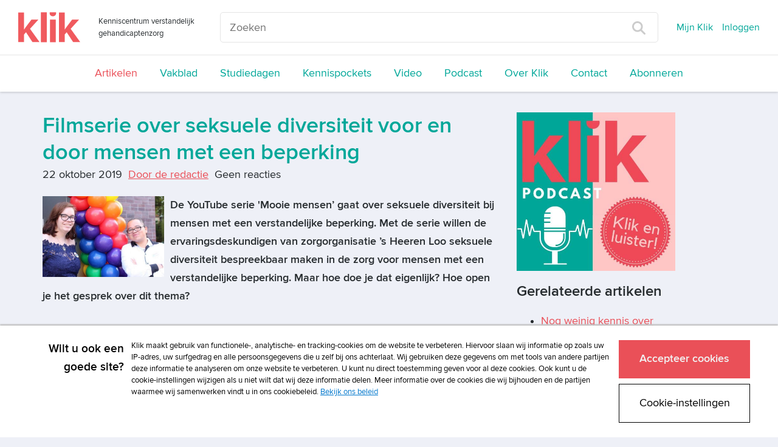

--- FILE ---
content_type: text/html; charset=UTF-8
request_url: https://www.klik.org/nieuws/nieuws-item/t/filmserie-over-seksuele-diversiteit-voor-en-door-mensen-met-een-beperking
body_size: 21086
content:
<!DOCTYPE html>
<html class="no-js">
<head>
    <script>(function(w,d,s,l,i){w[l]=w[l]||[];w[l].push({'gtm.start':
        new Date().getTime(),event:'gtm.js'});var f=d.getElementsByTagName(s)[0],
                j=d.createElement(s),dl=l!='dataLayer'?'&l='+l:'';j.async=true;j.src=
                '//www.googletagmanager.com/gtm.js?id='+i+dl;f.parentNode.insertBefore(j,f);
                })(window,document,'script','dataLayer','GTM-TXQ4C6S');</script>
    
<!--

Ontwikkeld door:

Full service internetbureau SWIS

Wij helpen klanten succesvol te worden én te blijven
Strategie. Creatie. Development.

www.swis.nl


Lees je vaak broncode? Solliciteer bij SWIS!

--><meta charset="utf-8">
<title>Filmserie over seksuele diversiteit voor en door mensen met een beperking - Nieuws Klik</title>
<meta name="viewport" content="width=device-width, initial-scale=1.0, maximum-scale=1.0">
<meta name="description" content="Klik is hét kenniscentrum speciaal voor zorgverleners in de verstandelijk gehandicaptenzorg. Klik is bedoeld voor nieuwsgierige begeleiders, vaktherapeuten...">
<meta name="keywords" content="">
<meta property="og:title" content="Filmserie over seksuele diversiteit voor en door mensen met een beperking - Nieuws Klik"/>
<meta property="og:type" content="article"/>
<meta property="og:url" content="https://www.klik.org/nieuws/nieuws-item/t/filmserie-over-seksuele-diversiteit-voor-en-door-mensen-met-een-beperking"/>
<meta property="og:image" content="https://www.klik.org//sites/klik/uploads/blog/mooie_mensen_van_s_heeren_loo.jpg"/>
<meta property="og:description" content="De YouTube serie 'Mooie mensen’ gaat over seksuele diversiteit bij mensen met een verstandelijke beperking. Met de serie willen de ervaringsdeskundigen..."/>
<meta property="og:site_name" content="Klik"/>
<meta property="og:locale" content="nl_NL"/>



    



<meta name="viewport" content="width=device-width">
<base href="https://www.klik.org/"><!--[if lte IE 6]></base><![endif]-->
<link rel="manifest" href="/manifest.json" />
<link rel="alternate" type="application/rss+xml" title="Klik Artikelen" href="" />

<link rel="shortcut icon" type="image/x-icon" href="/icon/klik/favicon.ico">
<link rel="apple-touch-icon" href="/icon/klik/touch-icon-iphone.png">
<link rel="apple-touch-icon" sizes="76x76" href="/icon/klik/touch-icon-ipad.png">
<link rel="apple-touch-icon" sizes="120x120" href="/icon/klik/touch-icon-iphone-retina.png">
<link rel="apple-touch-icon" sizes="152x152" href="/icon/klik/touch-icon-ipad-retina.png">

<link rel="stylesheet" media="screen" type="text/css" href="/css/klik.css?id=0d4e96a9e338770fc143">
<link rel="stylesheet" media="print" type="text/css" href="/css/print.css?id=3f9fdb4c2af6b527bcf6">
<link rel="alternate" type="application/rss+xml" href="agenda/agenda-rss" title="Agenda - Prelum">
<script>
	var Website = {};
	Website.Config = {"sBaseUrl":"https:\/\/www.klik.org\/","sLanguage":"nl","sBrandingKey":false,"aLabels":[],"sLabelsUrl":"https:\/\/www.klik.org\/tekstlabel\/ajax\/index"};
</script>
</head>
<!--[if IE ]>
<body class="ie page" id="layout-homepage">
<![endif]-->
<!--[if !IE]>-->
<body class="page" id="layout-homepage">
<!--<![endif]-->

<noscript><iframe src="//www.googletagmanager.com/ns.html?id=GTM-TXQ4C6S" height="0" width="0" style="display:none;visibility:hidden"></iframe></noscript>





            <div class="newheader js-newheader">
    <div class="newheader__content">
        <div class="newheader__content-top">
            <div class="newheader__content-top-brand">
                <div class="brand">
    <a class="brand__logo-link" href="https://www.klik.org/" title="Home">
        <img class="brand__logo" src="/images/logo-klik.svg" alt="Klik">
    </a>
    <span class="brand__payoff ">
        Kenniscentrum verstandelijk gehandicaptenzorg
    </span>
</div>            </div>
            <div class="newheader__content-top-search">
                <form class="search" action="zoeken" method="get">
    <input placeholder="Zoeken" type="text" name="trefwoord" class="search__field">
    <button type="submit" class="search__button">
        <img class="search__button-icon" src="images/vergrootglas.svg">
    </button>
</form>            </div>
            <span class="newheader__content-top-toggle js-newheader-toggle">
                Menu
            </span>
            <div class="newheader__content-top-nav">
                <nav class="topnav">
    <ul class="topnav__list">
                                <li class="topnav__list-item">
                <a class="topnav__list-item-link js-login-open" href="mijn-dossier" title="Inloggen">
                    Mijn Klik
                </a>
            </li>
            <li class="topnav__list-item">
                <a class="topnav__list-item-link js-login-open" href="" title="Inloggen" data-goto="/nieuws/nieuws-item/t/filmserie-over-seksuele-diversiteit-voor-en-door-mensen-met-een-beperking">
                    Inloggen
                </a>
            </li>
                                </ul>
</nav>            </div>
        </div>
        <div class="newheader__content-main">
                <nav class="mainnav">
    <ul class="mainnav__list">
                                                        <li class="mainnav__listItem ">
                    <a class="mainnav__listItemLink mainnav__listItemLink--active " href="nieuws" title="Artikelen">
                        Artikelen
                    </a>
                </li>
                                                <li class="mainnav__listItem ">
                    <a class="mainnav__listItemLink  " href="vakblad" title="Vakblad">
                        Vakblad
                    </a>
                </li>
                                                                                                                                                                                                                <li class="mainnav__listItem ">
                    <a class="mainnav__listItemLink  " href="studiedagen" title="Studiedagen">
                        Studiedagen
                    </a>
                </li>
                                                <li class="mainnav__listItem ">
                    <a class="mainnav__listItemLink  " href="kennispockets" title="Kennispockets">
                        Kennispockets
                    </a>
                </li>
                                                                                                            <li class="mainnav__listItem ">
                    <a class="mainnav__listItemLink  " href="video" title="Video">
                        Video
                    </a>
                </li>
                                                <li class="mainnav__listItem ">
                    <a class="mainnav__listItemLink  " href="podcast" title="Podcast">
                        Podcast
                    </a>
                </li>
                                                <li class="mainnav__listItem ">
                    <a class="mainnav__listItemLink  " href="over-klik" title="Over Klik">
                        Over Klik
                    </a>
                </li>
                                                <li class="mainnav__listItem ">
                    <a class="mainnav__listItemLink  " href="contact" title="Contact">
                        Contact
                    </a>
                </li>
                                                <li class="mainnav__listItem ">
                    <a class="mainnav__listItemLink  " href="abonneren" title="Abonneren">
                        Abonneren
                    </a>
                </li>
                                            </ul>
</nav>
        </div>
    </div>
</div>    

<div class="content">
    <div class="container">

        

        <div class="row">
            <div class="col-lg-12">
                
                
                <div class="masonry">
                    <div class="masonry__items js-metselwerk">
                        
                    </div>
                </div>
            </div>
        </div>

        <div class="row">
            <div class="col-lg-8">
                
<div class="blog-item">

	<h1 class="blog-item__titel">Filmserie over seksuele diversiteit voor en door mensen met een beperking</h1>
	
	<div class="blog-item__info-container">
		<span class="blog-item__info">
			22 oktober 2019
		</span>


		<span class="blog-item__info">
					<a href="auteurs/auteur-item/t/door-de-redactie">Door de redactie</a>				</span>


		<span class="blog-item__info">
					Geen reacties
		        		</span>
		<br>
		    	</div>

                        <img class="blog-item__image" src="images/resized/750/sites/klik/uploads/blog/mooie_mensen_van_s_heeren_loo.jpg">
            
            <p><strong>De YouTube serie 'Mooie mensen’ gaat over seksuele diversiteit bij mensen met een verstandelijke beperking. Met de serie willen de ervaringsdeskundigen van zorgorganisatie ’s Heeren Loo seksuele diversiteit bespreekbaar maken in de zorg voor mensen met een verstandelijke beperking. Maar hoe doe je dat eigenlijk? Hoe open je het gesprek over dit thema? </strong><br><br>"Wij hopen dat deze serie mensen een eindje op weg helpt", aldus de ervaringsdeskundigen Gordon en Judith van ’s Heeren Loo. Zij presenteren ook het programma. Gordon is biseksueel en Judith is lesbisch. De serie is geproduceerd door Bertina Gerritsen, camerajournalist bij ’s Heeren Loo.<br><br>De serie bestaat uit vier afleveringen en gaat in op vragen als: wat houdt seksuele diversiteit voor mensen met een verstandelijke beperking in, wat zijn de ervaringen hiermee in de dagelijkse praktijk en welke andere organisaties besteden ook aandacht aan dit thema. Persoonlijke verhalen en straat- en studio-interviews wisselen elkaar af.<br><br>"Wat we vooral willen laten zien is dat we allemaal 'Mooie Mensen’ zijn, ongeacht onze geaardheid", benadrukt Judith. De serie is ook te gebruiken als voorlichtingsmiddel.  |<br><br>Bekijk <a href="https://www.youtube.com/watch?time_continue=145&amp;v=tb8i4XyX5RI" rel="external">aflevering 1 van ‘Mooie mensen’ op Youtube</a>. Judith en Gordon vertelden ook in een <a href="https://www.rtvutrecht.nl/gemist/uitzending/rtvutrecht/uvandaag/20191011-1710/" rel="external">uitzending van RTV Utrecht</a> over de webserie.</p>
    	<div>

		</div>

	    <a class="favoriet favoriet--inactive js-login-open" data-goto="/nieuws/nieuws-item/t/filmserie-over-seksuele-diversiteit-voor-en-door-mensen-met-een-beperking" data-message="Om deze als favoriet te markeren moet u ingelogd zijn." href="" title="Favoriet alleen beschikbaar voor ingelogde gebruikers">
        <i class="icon-geen-favoriet favoriet__icon"></i>
                    Markeer als favoriet            </a>

    </div>    <div class="kader">
            <h3 class="kader__titel">
            Wil je reageren op dit artikel? Log dan in als abonnee!
        </h3>
                <a href="" class="button js-login-open" data-goto="/nieuws/nieuws-item/t/filmserie-over-seksuele-diversiteit-voor-en-door-mensen-met-een-beperking">Log in om te kunnen reageren</a>
            </div>
            </div>
            <div class="col-lg-4">
                <div class="edit">
    
    <p><a title="Podcast" href="podcast"><img src="webbeheer/html/phpThumb/phpThumb.php?src=/sites/klik/uploads/klik_podcast_banner_vierkant.jpg&amp;f=jpg&amp;w=500" alt="klik_podcast_banner_vierkant.jpg" width="261" height="261" /></a></p>
</div><div class="over-psyfar list">
	<div class="list-small">
		<div class="medium-icon medium-icon-artikelvdweek float-left"></div>
		<h3>
			Gerelateerde artikelen
		</h3>
		                                        
							<ul class="unstyled small-list-style">
						<li class="one-px-solid-bottom">
				<a class="list-item-link" href="nieuws/nieuws-item/t/nog-weinig-kennis-over-gendervraagstukken-bij-een-matige-en-ernstige-verstandelijke-beperking">Nog weinig kennis over gendervraagstukken bij een matige en ernstige verstandelijke beperking*</a>
			</li>
					                                        
						<li class="one-px-solid-bottom">
				<a class="list-item-link" href="nieuws/nieuws-item/t/nog-weinig-kennis-over-gendervraagstukken-bij-een-matige-en-ernstige-verstandelijke-beperking">Nog weinig kennis over gendervraagstukken bij een matige en ernstige verstandelijke beperking*</a>
			</li>
					                                        
						<li class="one-px-solid-bottom">
				<a class="list-item-link" href="nieuws/nieuws-item/t/praat-over-seks-in-de-gehandicaptenzorg">Praat over seks in de gehandicaptenzorg* </a>
			</li>
							</ul>
						</div>
</div>
            </div>
        </div>

    </div>
</div>



            <footer class="footer">
    <div class="container">
        <div class="row">
            <div class="col-lg-8">
                <div class="footer__menu">
    <nav class="menu">
        <ul class="menu__lijst">
                    <li class="menu__lijstItem">
                <a href="adverteren" title="Adverteren"
                   class="menu__lijstItemLink  ">
                    Adverteren
                </a>
            </li>
                    <li class="menu__lijstItem">
                <a href="copyright" title="Copyright"
                   class="menu__lijstItemLink  ">
                    Copyright
                </a>
            </li>
                    <li class="menu__lijstItem">
                <a href="voorwaarden" title="Voorwaarden"
                   class="menu__lijstItemLink  ">
                    Voorwaarden
                </a>
            </li>
                    <li class="menu__lijstItem">
                <a href="cookiebeleid" title="Cookiebeleid"
                   class="menu__lijstItemLink  ">
                    Cookiebeleid
                </a>
            </li>
                    <li class="menu__lijstItem">
                <a href="privacy" title="Privacybeleid"
                   class="menu__lijstItemLink  ">
                    Privacybeleid
                </a>
            </li>
                    <li class="menu__lijstItem">
                <a href="disclaimer" title="Disclaimer"
                   class="menu__lijstItemLink  ">
                    Disclaimer
                </a>
            </li>
                </ul>
    </nav>
</div>
            </div>
            <div class="col-lg-1 col-xs-8">
                <div class="socialmedia">
                                            <a href="https://www.facebook.com/verstandelijkebeperking" target="_blank" class="socialmedia__item socialmedia__item--facebook">
                            <i class="icon-facebook"></i>
                        </a>
                                                                                    <a href="https://twitter.com/klikredactie" target="_blank" class="socialmedia__item socialmedia__item--twitter">
                            <i class="icon-twitter"></i>
                        </a>
                                                                <a href="https://www.linkedin.com/company/klik-verstandelijk-gehandicaptenzorg/" target="_blank" class="socialmedia__item socialmedia__item--linkedin">
                            <i class="icon-linkedin"></i>
                        </a>
                                                        </div>
            </div>
            <div class="col-lg-3">
                <p class="footer__logo">
                    <a class="prelum" href="http://www.prelum.nl/" title="Prelum" target="_blank">
                                                    <img class="footer__logo-image" src="sites/psylearning/uploads/multisite/prelum_footer_logo.png" alt="Prelum"/>
                                            </a>
                </p>
            </div>
        </div>
    </div>
</footer>    
<div class="loading-overlay js-winkelmandje-popup-loading">
    <div class="sk-fading-circle">
        <div class="sk-circle1 sk-circle"></div>
        <div class="sk-circle2 sk-circle"></div>
        <div class="sk-circle3 sk-circle"></div>
        <div class="sk-circle4 sk-circle"></div>
        <div class="sk-circle5 sk-circle"></div>
        <div class="sk-circle6 sk-circle"></div>
        <div class="sk-circle7 sk-circle"></div>
        <div class="sk-circle8 sk-circle"></div>
        <div class="sk-circle9 sk-circle"></div>
        <div class="sk-circle10 sk-circle"></div>
        <div class="sk-circle11 sk-circle"></div>
        <div class="sk-circle12 sk-circle"></div>
    </div>
</div>
<div class="loading-overlay js-winkelmandje-overzicht-loading">
    <div class="sk-fading-circle">
        <div class="sk-circle1 sk-circle"></div>
        <div class="sk-circle2 sk-circle"></div>
        <div class="sk-circle3 sk-circle"></div>
        <div class="sk-circle4 sk-circle"></div>
        <div class="sk-circle5 sk-circle"></div>
        <div class="sk-circle6 sk-circle"></div>
        <div class="sk-circle7 sk-circle"></div>
        <div class="sk-circle8 sk-circle"></div>
        <div class="sk-circle9 sk-circle"></div>
        <div class="sk-circle10 sk-circle"></div>
        <div class="sk-circle11 sk-circle"></div>
        <div class="sk-circle12 sk-circle"></div>
    </div>
</div>

<div class="loginOverlay js-login-container">
    <div class="loginOverlay__overlay js-login-close"></div>
    <div class="loginOverlay__form">

            <a href="#" class="js-login-close loginOverlay__close"><i class="glyphicon glyphicon-remove"></i></a>

            <div class="loginOverlay__loginForm">
                                    <template class="js-default-login-title"><h2>Inloggen</h2><span style="font-size: 0.6em; line-height: 0.6em; font-weight: 500;">Gebruik je e-mailadres om in te loggen. Voor het eerst op de nieuwe site? Reset je wachtwoord via "Wachtwoord vergeten?"</span></template>
                    <h2>
                        <i class="loginOverlay__icon icon-lock-closed"></i>
                        <span class="js-login-title"><h2>Inloggen</h2><span style="font-size: 0.6em; line-height: 0.6em; font-weight: 500;">Gebruik je e-mailadres om in te loggen. Voor het eerst op de nieuwe site? Reset je wachtwoord via "Wachtwoord vergeten?"</span></span>
                    </h2>
                    <p class="js-login-message"></p>
                    <!--
  This form is automaticly being generated by FormHandler v3.
  See for more info: http://www.formhandler.net
  This credit MUST stay intact for use
-->
<form name="loginform-modal" id="loginform-modal" method="post" action="/index.php/nieuws/nieuws-item/t/filmserie-over-seksuele-diversiteit-voor-en-door-mensen-met-een-beperking" class="js-login-formulier" data-goto="https://www.klik.org/nieuws/nieuws-item/t/filmserie-over-seksuele-diversiteit-voor-en-door-mensen-met-een-beperking">
<ins><input type="hidden" name="loginform-modal_submit" id="loginform-modal_submit" value="1" >

<input type="hidden" name="loginform-modal_formCheck" id="loginform-modal_formCheck" value="" class="swisFormCheck" >

</ins><label class="control-label" for="username">Gebruikersnaam</label><div class="form-group"><input type="text" name="username" id="username" value="" size="42" maxlength="255"  class="form-control js-login-field" placeholder="Uw gebruikersnaam"  tabindex="1" ></div> <div></div><div class=" js-login-error" data-field-name="username"></div><label class="control-label" for="wachtwoord">Wachtwoord</label><a href="wachtwoord-vergeten" class="loginOverlay__passwordlink" tabindex="2">Wachtwoord vergeten?</a><div class="form-group"><input type="password" name="wachtwoord" id="wachtwoord" size="42" maxlength="255" class="form-control js-login-field" placeholder="&bull; &bull; &bull; &bull; &bull; &bull; &bull; &bull;" tabindex="1" ></div> <div></div><div class=" js-login-error" data-field-name="wachtwoord"></div><p class=""><input type="submit" value="Inloggen" name="inloggen" id="inloggen"  onclick="if(this.form.checkValidity()){this.form.submit();this.disabled=true;}" class="button js-submit-button" tabindex="1" ></p><p></p></form>
<!--
  This form is automaticly being generated by FormHandler v3.
  See for more info: http://www.formhandler.net
-->
                            </div>

        <div class="loginOverlay__footer">
            <h3 class="loginOverlay__footer-title">
                Heeft u nog geen account?
            </h3>
            <a class="button button--secondary loginOverlay__footer-button" href="abonneren">
                Abonneer nu
            </a>
        </div>
    </div>

</div>



<!--

Ontwikkeld door:

Full service internetbureau SWIS

Wij helpen klanten succesvol te worden én te blijven
Strategie. Creatie. Development.

www.swis.nl


Lees je vaak broncode? Solliciteer bij SWIS!

--><script defer src="https://use.fontawesome.com/releases/v5.0.7/js/all.js"></script>
<script src="/js/jquery.js?id=11c05eb286ed576526bf"></script>
<script src="/js/assets.js?id=6d15fd39330658614036"></script>
<link rel="stylesheet" media="print" type="text/css" href="/css/print.css">
            

</body>
</html>

--- FILE ---
content_type: application/javascript; charset=UTF-8
request_url: https://avg.swis.nl/ip
body_size: 32
content:
dataLayer=window.dataLayer||[];dataLayer.push({"swis_avg.ip":"18.119.126.95", "event": "ip_set"});